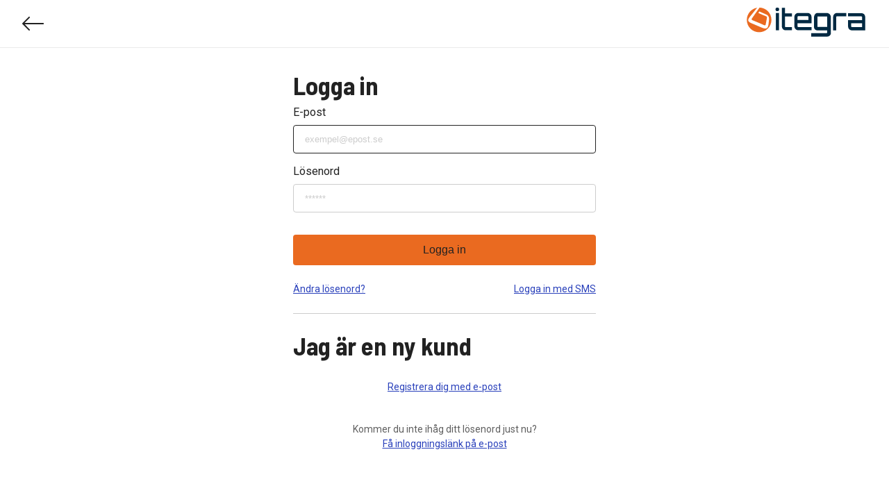

--- FILE ---
content_type: text/html; charset=utf-8
request_url: https://login.itegra.se/login/local?ReturnUrl=%2Fconnect%2Fauthorize%2Fcallback%3Fclient_id%3Dchrome.318%26response_type%3Dcode%2520id_token%26scope%3Dopenid%2520userprofile%2520%2520offline_access%26redirect_uri%3Dhttps%253A%252F%252Fwww.itegra.se%252FLogin%252Fv2%252FSignInCallback%26state%3D05b2710a-af36-406e-aa68-b17dc3a182ae%26nonce%3DATj48VipsjdL-qsv6F8X3LQov2rhWCR4wblAbAzAA7c%26acr_values%3Dtenant%253Ahttps%253A%252F%252Fwww.itegra.se%252F%2520idp%253Alocal%26response_mode%3Dform_post&IsForgotPasswordRedirect=False&IsPasswordlessLoginExpiredRedirect=False&IsExternalLoginFailure=False&IsExternalLoginCancelled=False&IsTwoFactorTimeout=False&IsMobileNumberMissing=False
body_size: 1884
content:


<!DOCTYPE html>
<html lang="sv">

<head>
    <meta name="viewport" content="width=device-width, initial-scale=1">
            <title>Logga in</title>
    <link rel="shortcut icon" type="image/x-icon" href="https://login.itegra.se/itegra.ico?v=2"/>
    <link rel="stylesheet" type="text/css" href="/css/critical.css">

<script>(window.BOOMR_mq=window.BOOMR_mq||[]).push(["addVar",{"rua.upush":"false","rua.cpush":"false","rua.upre":"false","rua.cpre":"false","rua.uprl":"false","rua.cprl":"false","rua.cprf":"false","rua.trans":"","rua.cook":"false","rua.ims":"false","rua.ufprl":"false","rua.cfprl":"false","rua.isuxp":"false","rua.texp":"norulematch","rua.ceh":"false","rua.ueh":"false","rua.ieh.st":"0"}]);</script>
                              <script>!function(a){var e="https://s.go-mpulse.net/boomerang/",t="addEventListener";if("False"=="True")a.BOOMR_config=a.BOOMR_config||{},a.BOOMR_config.PageParams=a.BOOMR_config.PageParams||{},a.BOOMR_config.PageParams.pci=!0,e="https://s2.go-mpulse.net/boomerang/";if(window.BOOMR_API_key="X3FUP-7P6UN-SX6DS-LV3ZJ-5EUC3",function(){function n(e){a.BOOMR_onload=e&&e.timeStamp||(new Date).getTime()}if(!a.BOOMR||!a.BOOMR.version&&!a.BOOMR.snippetExecuted){a.BOOMR=a.BOOMR||{},a.BOOMR.snippetExecuted=!0;var i,_,o,r=document.createElement("iframe");if(a[t])a[t]("load",n,!1);else if(a.attachEvent)a.attachEvent("onload",n);r.src="javascript:void(0)",r.title="",r.role="presentation",(r.frameElement||r).style.cssText="width:0;height:0;border:0;display:none;",o=document.getElementsByTagName("script")[0],o.parentNode.insertBefore(r,o);try{_=r.contentWindow.document}catch(O){i=document.domain,r.src="javascript:var d=document.open();d.domain='"+i+"';void(0);",_=r.contentWindow.document}_.open()._l=function(){var a=this.createElement("script");if(i)this.domain=i;a.id="boomr-if-as",a.src=e+"X3FUP-7P6UN-SX6DS-LV3ZJ-5EUC3",BOOMR_lstart=(new Date).getTime(),this.body.appendChild(a)},_.write("<bo"+'dy onload="document._l();">'),_.close()}}(),"".length>0)if(a&&"performance"in a&&a.performance&&"function"==typeof a.performance.setResourceTimingBufferSize)a.performance.setResourceTimingBufferSize();!function(){if(BOOMR=a.BOOMR||{},BOOMR.plugins=BOOMR.plugins||{},!BOOMR.plugins.AK){var e=""=="true"?1:0,t="",n="aokk2daxhzhhi2l4kiga-f-17dc67a69-clientnsv4-s.akamaihd.net",i="false"=="true"?2:1,_={"ak.v":"39","ak.cp":"572103","ak.ai":parseInt("372572",10),"ak.ol":"0","ak.cr":8,"ak.ipv":4,"ak.proto":"h2","ak.rid":"245b70fb","ak.r":47358,"ak.a2":e,"ak.m":"a","ak.n":"essl","ak.bpcip":"3.148.173.0","ak.cport":54106,"ak.gh":"23.208.24.229","ak.quicv":"","ak.tlsv":"tls1.3","ak.0rtt":"","ak.0rtt.ed":"","ak.csrc":"-","ak.acc":"","ak.t":"1769755148","ak.ak":"hOBiQwZUYzCg5VSAfCLimQ==fMjc9NbBmnTy3DzrAgsPkHlrpbwZJi1tA0C1oK7RJSFqTxZcmc2iSYMc8ihvZY9GTefAPS0mnS62SgqQ/enJypC+TCdy3Nec6ERlCwPL4dQYS2vhIgw1cfD33AfKxO3Zx7YA9M9wUn98EtH3/aEnQuRJxjsM1+UwrNVYUTqNc+gjBABHCYgqEt7aciY7v4zFDeP4BlbLsVG68kSsmEpWlwZROroxOoaGFSFaDZHNQyJm27seEEneSC5EH6KrQ8/zM51/ZmvjHoeMjujDmotvVgXfnoyb1ifqAikzYDQgJaegYPb3JprAtF5A0lsLJTAg8ZGyPGhJHyjWBcQgldjdYuDyUnjoT70HOLnw569p1vTEIEQN9qdagy+ixtI9RaxY/algXXInwe0HmNQvJepHkNMi1hSlFJLheLLxgWaIBjA=","ak.pv":"33","ak.dpoabenc":"","ak.tf":i};if(""!==t)_["ak.ruds"]=t;var o={i:!1,av:function(e){var t="http.initiator";if(e&&(!e[t]||"spa_hard"===e[t]))_["ak.feo"]=void 0!==a.aFeoApplied?1:0,BOOMR.addVar(_)},rv:function(){var a=["ak.bpcip","ak.cport","ak.cr","ak.csrc","ak.gh","ak.ipv","ak.m","ak.n","ak.ol","ak.proto","ak.quicv","ak.tlsv","ak.0rtt","ak.0rtt.ed","ak.r","ak.acc","ak.t","ak.tf"];BOOMR.removeVar(a)}};BOOMR.plugins.AK={akVars:_,akDNSPreFetchDomain:n,init:function(){if(!o.i){var a=BOOMR.subscribe;a("before_beacon",o.av,null,null),a("onbeacon",o.rv,null,null),o.i=!0}return this},is_complete:function(){return!0}}}}()}(window);</script></head>
<body class="svg">
    


<noscript>
    <iframe src="https://stm.itegra.se/gtm.js?id=GTM-TLQFGD6" height="0" width="0" style="display: none; visibility: hidden"></iframe>
</noscript>

<script>
	(function() {
		window.dataLayer = window.dataLayer || [];
        window.dataLayer.push({
            "gtm.start":
                new Date().getTime(),
            event: "gtm.js"
        });
        const scripts = document.getElementsByTagName("script")[0];
        const gtmScript = document.createElement("script");
        gtmScript.async = true;
        gtmScript.src = "//stm.itegra.se/gtm.js?id=GTM-TLQFGD6";

        scripts.parentNode.insertBefore(gtmScript, scripts);

        window.dataLayer.push({
            "storeId": "itegra.se"
        });
	})();
</script>
    <div>
        
<header class="navigation-header">
    <div class="navigation-links">
        <a href="https://www.itegra.se/" class="back-arrow" title="Back">
            <svg xmlns="http://www.w3.org/2000/svg" width="32" height="20" viewBox="0 0 32 20" fill="none">
                <mask id="mask0_985_1078" style="mask-type:luminance" maskUnits="userSpaceOnUse" x="-1" y="0" width="33" height="20">
                    <path d="M-0.000253677 20L31.1426 20L31.1426 0L-0.000253677 0L-0.000253677 20Z" fill="white"/>
                </mask>
                <g mask="url(#mask0_985_1078)">
                    <path d="M0.285414 10.6667L9.33308 19.7143C9.71399 20.0952 10.3807 20.0952 10.7617 19.7143C11.1426 19.3333 11.1426 18.6667 10.7617 18.2857L3.5235 11L30.1426 11C30.6664 11 31.1426 10.5714 31.1426 10C31.1426 9.42858 30.6664 9 30.1426 9L3.42833 9L10.6664 1.71425C11.0473 1.33333 11.0473 0.666666 10.6664 0.285749C10.4759 0.0952492 10.1902 0 9.95208 0C9.71399 0 9.42833 0.0952492 9.23783 0.285749L0.285414 9.23808C-0.0955029 9.61908 -0.0955029 10.2381 0.285414 10.6667Z" fill="#222222"/>
                </g>
            </svg>
        </a>
    
    </div>
    
    <a class="logo col-md-4" href="https://www.itegra.se/" tabindex="0" title="G&#xE5; till f&#xF6;rsta sidan.">
        <img src="/images/logo_itegra.svg" alt="G&#xE5; till f&#xF6;rsta sidan.">
    </a>    
</header>

        <main class="body-content">
            


<div class="hidden" id="antiForgeryTokenData" data-header-name="RequestVerificationToken" data-token="CfDJ8I36Bkg7VytPuYyfegR3Ywl2I57_3wq52-qdlBczkUPS6utvSQAw-Plh2c7asbEfRGQEVsxiBctXWnN9g6vyaXywp5W2RnKS8MFs3oVkxiQ_yPM4D9OouuUHzNUL5X3bIhExecmqCz0ov3TL38dv6Po"></div>


    <script type="module" defer src="/js/index.js?v=123.10.7"></script>

<div class="login-page container">
    <div id="app"></div>
    <div id="portal"></div>
</div>

        </main>
    </div>
    
<footer>
    <div class="row">
        <div class="col-xs-12">
            <div class="row container">
                <p>Itegra, Sankt Eriksgatan 6, 411 05 G&#xF6;teborg. Tel 031 710 20 20. Org.nummer: 556599-3507</p>
            </div>
            <p class="copyright">
                &#xA9; 2026 Itegra.se
            </p>
        </div>
    </div>
</footer>
<script type="text/javascript"  src="/8pD9uv/N/A/NnyOmSUKOx00/YOb5hJu1ai9VcQ/NGVhcQ/c2/VeZWUwTFQB"></script></body>
</html>